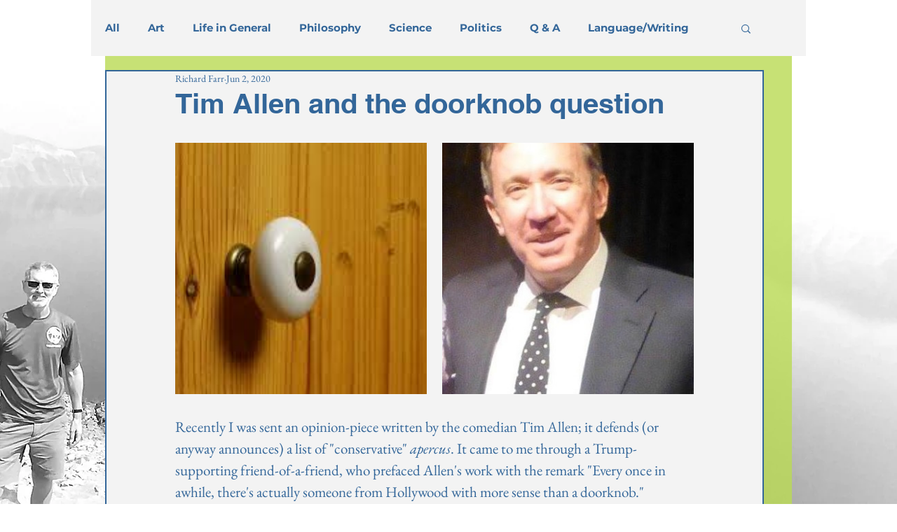

--- FILE ---
content_type: text/css; charset=utf-8
request_url: https://www.richardfarr.net/_serverless/pro-gallery-css-v4-server/layoutCss?ver=2&id=4hr3a-not-scoped&items=3755_275_183%7C3314_369_519&container=204_740_479_720&options=gallerySizeType:px%7CenableInfiniteScroll:true%7CtitlePlacement:SHOW_ON_HOVER%7CgridStyle:1%7CimageMargin:22%7CgalleryLayout:2%7CisVertical:false%7CnumberOfImagesPerRow:2%7CgallerySizePx:300%7CcubeRatio:1%7CcubeType:fill%7CgalleryThumbnailsAlignment:bottom%7CthumbnailSpacings:0
body_size: -204
content:
#pro-gallery-4hr3a-not-scoped [data-hook="item-container"][data-idx="0"].gallery-item-container{opacity: 1 !important;display: block !important;transition: opacity .2s ease !important;top: 0px !important;left: 0px !important;right: auto !important;height: 359px !important;width: 359px !important;} #pro-gallery-4hr3a-not-scoped [data-hook="item-container"][data-idx="0"] .gallery-item-common-info-outer{height: 100% !important;} #pro-gallery-4hr3a-not-scoped [data-hook="item-container"][data-idx="0"] .gallery-item-common-info{height: 100% !important;width: 100% !important;} #pro-gallery-4hr3a-not-scoped [data-hook="item-container"][data-idx="0"] .gallery-item-wrapper{width: 359px !important;height: 359px !important;margin: 0 !important;} #pro-gallery-4hr3a-not-scoped [data-hook="item-container"][data-idx="0"] .gallery-item-content{width: 359px !important;height: 359px !important;margin: 0px 0px !important;opacity: 1 !important;} #pro-gallery-4hr3a-not-scoped [data-hook="item-container"][data-idx="0"] .gallery-item-hover{width: 359px !important;height: 359px !important;opacity: 1 !important;} #pro-gallery-4hr3a-not-scoped [data-hook="item-container"][data-idx="0"] .item-hover-flex-container{width: 359px !important;height: 359px !important;margin: 0px 0px !important;opacity: 1 !important;} #pro-gallery-4hr3a-not-scoped [data-hook="item-container"][data-idx="0"] .gallery-item-wrapper img{width: 100% !important;height: 100% !important;opacity: 1 !important;} #pro-gallery-4hr3a-not-scoped [data-hook="item-container"][data-idx="1"].gallery-item-container{opacity: 1 !important;display: block !important;transition: opacity .2s ease !important;top: 0px !important;left: 381px !important;right: auto !important;height: 359px !important;width: 359px !important;} #pro-gallery-4hr3a-not-scoped [data-hook="item-container"][data-idx="1"] .gallery-item-common-info-outer{height: 100% !important;} #pro-gallery-4hr3a-not-scoped [data-hook="item-container"][data-idx="1"] .gallery-item-common-info{height: 100% !important;width: 100% !important;} #pro-gallery-4hr3a-not-scoped [data-hook="item-container"][data-idx="1"] .gallery-item-wrapper{width: 359px !important;height: 359px !important;margin: 0 !important;} #pro-gallery-4hr3a-not-scoped [data-hook="item-container"][data-idx="1"] .gallery-item-content{width: 359px !important;height: 359px !important;margin: 0px 0px !important;opacity: 1 !important;} #pro-gallery-4hr3a-not-scoped [data-hook="item-container"][data-idx="1"] .gallery-item-hover{width: 359px !important;height: 359px !important;opacity: 1 !important;} #pro-gallery-4hr3a-not-scoped [data-hook="item-container"][data-idx="1"] .item-hover-flex-container{width: 359px !important;height: 359px !important;margin: 0px 0px !important;opacity: 1 !important;} #pro-gallery-4hr3a-not-scoped [data-hook="item-container"][data-idx="1"] .gallery-item-wrapper img{width: 100% !important;height: 100% !important;opacity: 1 !important;} #pro-gallery-4hr3a-not-scoped .pro-gallery-prerender{height:359px !important;}#pro-gallery-4hr3a-not-scoped {height:359px !important; width:740px !important;}#pro-gallery-4hr3a-not-scoped .pro-gallery-margin-container {height:359px !important;}#pro-gallery-4hr3a-not-scoped .pro-gallery {height:359px !important; width:740px !important;}#pro-gallery-4hr3a-not-scoped .pro-gallery-parent-container {height:359px !important; width:762px !important;}